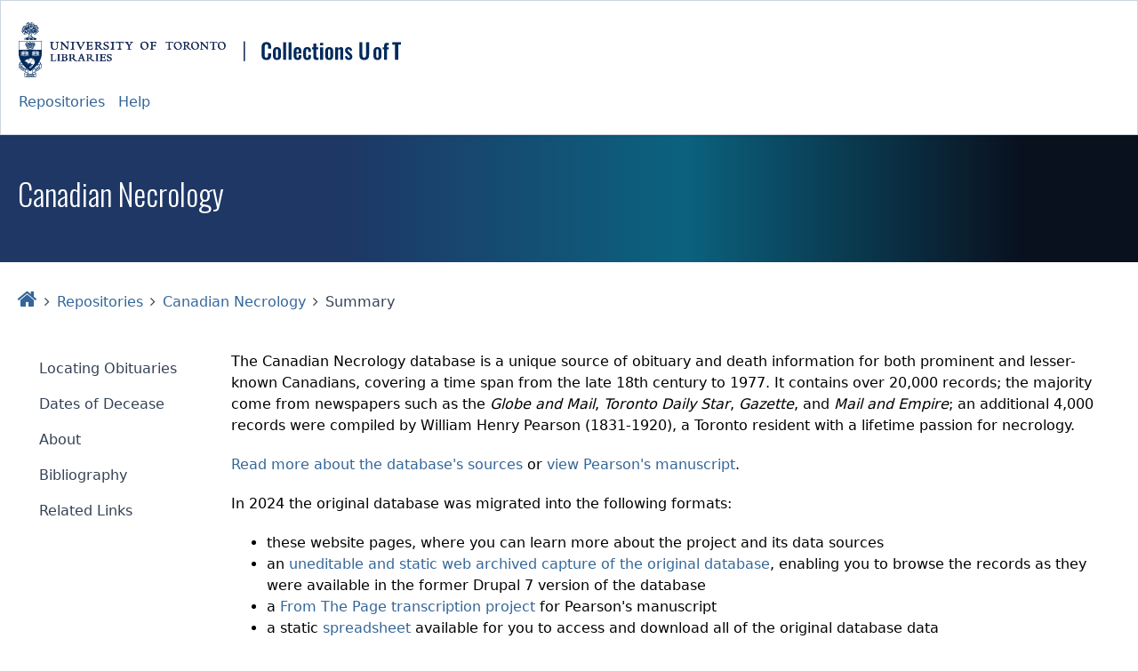

--- FILE ---
content_type: text/javascript
request_url: https://collections.library.utoronto.ca/explore/themes/collection-frontend/javascripts/backbutton.js?v=3.1.1
body_size: 1202
content:
jQuery(document).ready(function() {
    const maxHistoryLength = 8;
    const historyCookieName = 'navigationHistory';
    const historyExpiryHours = 2;

    function updateHistory(url) {
        let navigationHistory = Cookies.get(historyCookieName) ? JSON.parse(Cookies.get(historyCookieName)) : [];

        if (navigationHistory[navigationHistory.length - 1] !== url) {
            navigationHistory.push(url);

            if (navigationHistory.length > maxHistoryLength) {
                navigationHistory.shift();
            }

            const expires = new Date(Date.now() + historyExpiryHours * 60 * 60 * 1000);
            Cookies.set(historyCookieName, JSON.stringify(navigationHistory), { expires, path: '/' });
        }
    }

    function goBack() {
        try {
            let navigationHistory = Cookies.get(historyCookieName) ? JSON.parse(Cookies.get(historyCookieName)) : [];
            if (navigationHistory.length > 1) {
                navigationHistory.pop(); // Remove the current URL
                const previousUrl = navigationHistory[navigationHistory.length - 1] || '/';

                const expires = new Date(Date.now() + historyExpiryHours * 60 * 60 * 1000);
                Cookies.set(historyCookieName, JSON.stringify(navigationHistory), { expires, path: '/' });

                window.location.href = previousUrl; // Navigate to the previous URL
            } else {
                window.location.href = '/';
            }
        } catch (e) {
            console.log(e);
            alert(e);
        }
    }

    function appendBackButton() {
        let navigationHistory = Cookies.get(historyCookieName) ? JSON.parse(Cookies.get(historyCookieName)) : [];

        // Always append the 'Back' button if there is a history, ensuring it's visible when needed
        if (navigationHistory.length > 1) {
            if (jQuery('#historyBack').length === 0) { // Check if the button already exists
                var backText = jQuery('<span></span>', {
                    class: 'align-middle',
                    text: 'Back',
                });
                var backSvg = jQuery('<svg stroke="currentColor" fill="currentColor" stroke-width="0" viewBox="0 0 1024 1024" class="w-4 h-4 flex-shrink-0 mr-2" height="1em" width="1em" xmlns="http://www.w3.org/2000/svg"><path d="M752.145 0c8.685 0 17.572 3.434 24.237 10.099 13.33 13.33 13.33 35.143 0 48.473L320.126 515.03l449.591 449.591c13.33 13.33 13.33 35.144 0 48.474-13.33 13.33-35.142 13.33-48.472 0L247.418 539.268c-13.33-13.33-13.33-35.144 0-48.474L727.91 10.1C734.575 3.435 743.46.002 752.146.002z"></path></svg>');
                jQuery('<button></button>', {
                    type: 'button',
                    class: 'flex items-center justify-center px-2 py-1 m-0 border border-back-btn text-back-btn hover:text-white hover:bg-primary-950',
                    append: [backSvg, backText],
                    appendTo: jQuery('#backbutton')
                });
            }

            // Bind the back function to the 'Back' button
            jQuery('#backbutton').on('click', function(e) {
                e.preventDefault();
                goBack();
            });
        } else {
            // Remove the back button if there's no sufficient history
            jQuery('#historyBack').remove();
        }
    }

    // Activate only on pages without meta redirects
    if (jQuery('meta[http-equiv="refresh"]').length === 0) {
        // Update history on page load
        updateHistory(window.location.href);
        // Attempt to append the back button after the DOM is fully loaded
        appendBackButton();
    }
});
